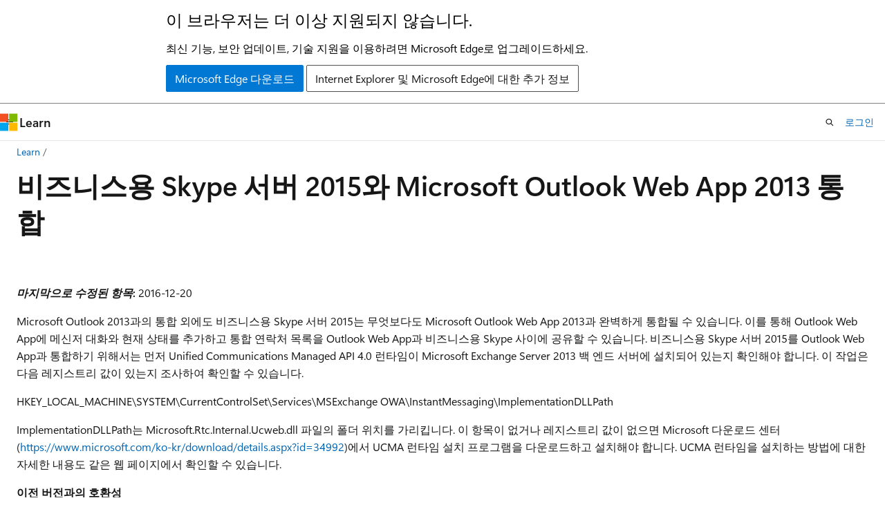

--- FILE ---
content_type: text/html
request_url: https://learn.microsoft.com/ko-kr/previous-versions/office/communications/jj688055(v=ocs.16)?redirectedfrom=MSDN
body_size: 47628
content:
 <!DOCTYPE html>
		<html
			class="layout layout-holy-grail   show-table-of-contents conceptual show-breadcrumb default-focus"
			lang="ko-kr"
			dir="ltr"
			data-authenticated="false"
			data-auth-status-determined="false"
			data-target="docs"
			x-ms-format-detection="none"
		>
			
		<head>
			<title>비즈니스용 Skype 서버 2015: 비즈니스용 Skype 서버와 Outlook Web App 2013 통합 | Microsoft Learn</title>
			<meta charset="utf-8" />
			<meta name="viewport" content="width=device-width, initial-scale=1.0" />
			<meta name="color-scheme" content="light dark" />

			
			<link rel="canonical" href="https://learn.microsoft.com/ko-kr/previous-versions/office/communications/jj688055(v=ocs.16)" /> 

			<!-- Non-customizable open graph and sharing-related metadata -->
			<meta name="twitter:card" content="summary_large_image" />
			<meta name="twitter:site" content="@MicrosoftLearn" />
			<meta property="og:type" content="website" />
			<meta property="og:image:alt" content="Microsoft Learn" />
			<meta property="og:image" content="https://learn.microsoft.com/en-us/media/open-graph-image.png" />
			<!-- Page specific open graph and sharing-related metadata -->
			<meta property="og:title" content="비즈니스용 Skype 서버 2015: 비즈니스용 Skype 서버와 Outlook Web App 2013 통합" />
			<meta property="og:url" content="https://learn.microsoft.com/ko-kr/previous-versions/office/communications/jj688055(v=ocs.16)" />
			
			<meta name="platform_id" content="36f48bd7-ee5f-5b70-4562-be79982ec090" /> 
			<meta name="locale" content="ko-kr" />
			 <meta name="adobe-target" content="true" /> 
			<meta name="uhfHeaderId" content="MSDocsHeader-Archive" />

			<meta name="page_type" content="conceptual" />

			<!--page specific meta tags-->
			

			<!-- custom meta tags -->
			
		<meta name="breadcrumb_path" content="/previous-versions/office/communications/breadcrumb/toc.json" />
	
		<meta name="ROBOTS" content="NOINDEX,NOFOLLOW" />
	
		<meta name="is_archived" content="true" />
	
		<meta name="ms.author" content="Archiveddocs" />
	
		<meta name="author" content="Archiveddocs" />
	
		<meta name="ms.prod" content="skype" />
	
		<meta name="ms.topic" content="archived" />
	
		<meta name="TOCTitle" content="비즈니스용 Skype 서버 2015와 Outlook Web App 2013 통합" />
	
		<meta name="ms:assetid" content="513d4cc7-aa87-4f68-b99d-d58b63bdf242" />
	
		<meta name="ms:mtpsurl" content="https://msdn.microsoft.com/ko-kr/library/JJ688055(v=OCS.16)" />
	
		<meta name="ms:contentKeyID" content="65298294" />
	
		<meta name="ms.date" content="2016-12-20T00:00:00Z" />
	
		<meta name="mtps_version" content="v=OCS.16" />
	
		<meta name="ms.translationtype" content="HT" />
	
		<meta name="document_id" content="27edd79c-7983-403f-f4ed-8ee796429c55" />
	
		<meta name="document_version_independent_id" content="27edd79c-7983-403f-f4ed-8ee796429c55" />
	
		<meta name="updated_at" content="2021-10-22T02:22:00Z" />
	
		<meta name="original_content_git_url" content="https://docs-archive.visualstudio.com/DefaultCollection/docs-archive-project/_git/ocs-notinTOC-pr.ko-kr?path=/ocs.16/jj688055(v=ocs.16).md&amp;version=GBlive&amp;_a=contents" />
	
		<meta name="gitcommit" content="https://docs-archive.visualstudio.com/DefaultCollection/docs-archive-project/_git/ocs-notinTOC-pr.ko-kr/commit/efa3846d009dad2bf403342938b8d85e2957e26f?path=/ocs.16/jj688055(v=ocs.16).md&amp;_a=contents" />
	
		<meta name="site_name" content="Docs" />
	
		<meta name="depot_name" content="OCS.ocs.16-archive" />
	
		<meta name="schema" content="Conceptual" />
	
		<meta name="word_count" content="3300" />
	
		<meta name="asset_id" content="jj688055(v=ocs.16)" />
	
		<meta name="moniker_range_name" content="" />
	
		<meta name="item_type" content="Content" />
	
		<meta name="source_path" content="ocs.16/jj688055(v=ocs.16).md" />
	
		<meta name="github_feedback_content_git_url" content="https://docs-archive.visualstudio.com/DefaultCollection/docs-archive-project/_git/ocs-notinTOC-pr.ko-kr?path=/ocs.16/jj688055(v=ocs.16).md&amp;version=GBlive&amp;_a=contents" />
	 

			<!-- assets and js globals -->
			
			<link rel="stylesheet" href="/static/assets/0.4.03301.7415-7dd881c1/styles/site-ltr.css" />
			
			<link rel="preconnect" href="//mscom.demdex.net" crossorigin />
						<link rel="dns-prefetch" href="//target.microsoft.com" />
						<link rel="dns-prefetch" href="//microsoftmscompoc.tt.omtrdc.net" />
						<link
							rel="preload"
							as="script"
							href="/static/third-party/adobe-target/at-js/2.9.0/at.js"
							integrity="sha384-l4AKhsU8cUWSht4SaJU5JWcHEWh1m4UTqL08s6b/hqBLAeIDxTNl+AMSxTLx6YMI"
							crossorigin="anonymous"
							id="adobe-target-script"
							type="application/javascript"
						/>
			<script src="https://wcpstatic.microsoft.com/mscc/lib/v2/wcp-consent.js"></script>
			<script src="https://js.monitor.azure.com/scripts/c/ms.jsll-4.min.js"></script>
			<script src="/_themes/docs.theme/master/ko-kr/_themes/global/deprecation.js"></script>

			<!-- msdocs global object -->
			<script id="msdocs-script">
		var msDocs = {
  "environment": {
    "accessLevel": "online",
    "azurePortalHostname": "portal.azure.com",
    "reviewFeatures": false,
    "supportLevel": "production",
    "systemContent": true,
    "siteName": "learn",
    "legacyHosting": false
  },
  "data": {
    "contentLocale": "ko-kr",
    "contentDir": "ltr",
    "userLocale": "ko-kr",
    "userDir": "ltr",
    "pageTemplate": "Conceptual",
    "brand": "",
    "context": {},
    "standardFeedback": false,
    "showFeedbackReport": false,
    "feedbackHelpLinkType": "",
    "feedbackHelpLinkUrl": "",
    "feedbackSystem": "None",
    "feedbackGitHubRepo": "",
    "feedbackProductUrl": "",
    "extendBreadcrumb": true,
    "isEditDisplayable": false,
    "isPrivateUnauthorized": false,
    "hideViewSource": false,
    "isPermissioned": false,
    "hasRecommendations": false,
    "contributors": []
  },
  "functions": {}
};;
	</script>

			<!-- base scripts, msdocs global should be before this -->
			<script src="/static/assets/0.4.03301.7415-7dd881c1/scripts/ko-kr/index-docs.js"></script>
			

			<!-- json-ld -->
			
		</head>
	
			<body
				id="body"
				data-bi-name="body"
				class="layout-body "
				lang="ko-kr"
				dir="ltr"
			>
				<header class="layout-body-header">
		<div class="header-holder has-default-focus">
			
		<a
			href="#main"
			
			style="z-index: 1070"
			class="outline-color-text visually-hidden-until-focused position-fixed inner-focus focus-visible top-0 left-0 right-0 padding-xs text-align-center background-color-body"
			
		>
			주요 콘텐츠로 건너뛰기
		</a>
	
		<a
			href="#"
			data-skip-to-ask-learn
			style="z-index: 1070"
			class="outline-color-text visually-hidden-until-focused position-fixed inner-focus focus-visible top-0 left-0 right-0 padding-xs text-align-center background-color-body"
			hidden
		>
			Ask Learn 채팅 환경으로 건너뛰기
		</a>
	

			<div hidden id="cookie-consent-holder" data-test-id="cookie-consent-container"></div>
			<!-- Unsupported browser warning -->
			<div
				id="unsupported-browser"
				style="background-color: white; color: black; padding: 16px; border-bottom: 1px solid grey;"
				hidden
			>
				<div style="max-width: 800px; margin: 0 auto;">
					<p style="font-size: 24px">이 브라우저는 더 이상 지원되지 않습니다.</p>
					<p style="font-size: 16px; margin-top: 16px;">
						최신 기능, 보안 업데이트, 기술 지원을 이용하려면 Microsoft Edge로 업그레이드하세요.
					</p>
					<div style="margin-top: 12px;">
						<a
							href="https://go.microsoft.com/fwlink/p/?LinkID=2092881 "
							style="background-color: #0078d4; border: 1px solid #0078d4; color: white; padding: 6px 12px; border-radius: 2px; display: inline-block;"
						>
							Microsoft Edge 다운로드
						</a>
						<a
							href="https://learn.microsoft.com/en-us/lifecycle/faq/internet-explorer-microsoft-edge"
							style="background-color: white; padding: 6px 12px; border: 1px solid #505050; color: #171717; border-radius: 2px; display: inline-block;"
						>
							Internet Explorer 및 Microsoft Edge에 대한 추가 정보
						</a>
					</div>
				</div>
			</div>
			<!-- site header -->
			<header
				id="ms--site-header"
				data-test-id="site-header-wrapper"
				role="banner"
				itemscope="itemscope"
				itemtype="http://schema.org/Organization"
			>
				<div
					id="ms--mobile-nav"
					class="site-header display-none-tablet padding-inline-none gap-none"
					data-bi-name="mobile-header"
					data-test-id="mobile-header"
				></div>
				<div
					id="ms--primary-nav"
					class="site-header display-none display-flex-tablet"
					data-bi-name="L1-header"
					data-test-id="primary-header"
				></div>
				<div
					id="ms--secondary-nav"
					class="site-header display-none display-flex-tablet"
					data-bi-name="L2-header"
					data-test-id="secondary-header"
					
				></div>
			</header>
			
		<!-- banner -->
		<div data-banner>
			<div id="disclaimer-holder"></div>
			
		</div>
		<!-- banner end -->
	
		</div>
	</header>
				 <section
					id="layout-body-menu"
					class="layout-body-menu display-flex"
					data-bi-name="menu"
			  >
					
		<div
			id="left-container"
			class="left-container display-none display-block-tablet padding-inline-sm padding-bottom-sm width-full"
			data-toc-container="true"
		>
			<!-- Regular TOC content (default) -->
			<div id="ms--toc-content" class="height-full">
				<nav
					id="affixed-left-container"
					class="margin-top-sm-tablet position-sticky display-flex flex-direction-column"
					aria-label="기본"
					data-bi-name="left-toc"
					role="navigation"
				></nav>
			</div>
			<!-- Collapsible TOC content (hidden by default) -->
			<div id="ms--toc-content-collapsible" class="height-full" hidden>
				<nav
					id="affixed-left-container"
					class="margin-top-sm-tablet position-sticky display-flex flex-direction-column"
					aria-label="기본"
					data-bi-name="left-toc"
					role="navigation"
				>
					<div
						id="ms--collapsible-toc-header"
						class="display-flex justify-content-flex-end margin-bottom-xxs"
					>
						<button
							type="button"
							class="button button-clear inner-focus"
							data-collapsible-toc-toggle
							aria-expanded="true"
							aria-controls="ms--collapsible-toc-content"
							aria-label="목차"
						>
							<span class="icon font-size-h4" aria-hidden="true">
								<span class="docon docon-panel-left-contract"></span>
							</span>
						</button>
					</div>
				</nav>
			</div>
		</div>
	
			  </section>

				<main
					id="main"
					role="main"
					class="layout-body-main "
					data-bi-name="content"
					lang="ko-kr"
					dir="ltr"
				>
					
			<div
		id="ms--content-header"
		class="content-header default-focus border-bottom-none"
		data-bi-name="content-header"
	>
		<div class="content-header-controls margin-xxs margin-inline-sm-tablet">
			<button
				type="button"
				class="contents-button button button-sm margin-right-xxs"
				data-bi-name="contents-expand"
				aria-haspopup="true"
				data-contents-button
			>
				<span class="icon" aria-hidden="true"><span class="docon docon-menu"></span></span>
				<span class="contents-expand-title"> 목차 </span>
			</button>
			<button
				type="button"
				class="ap-collapse-behavior ap-expanded button button-sm"
				data-bi-name="ap-collapse"
				aria-controls="action-panel"
			>
				<span class="icon" aria-hidden="true"><span class="docon docon-exit-mode"></span></span>
				<span>편집기 모드 종료</span>
			</button>
		</div>
	</div>
			<div data-main-column class="padding-sm padding-top-none padding-top-sm-tablet">
				<div>
					
		<div id="article-header" class="background-color-body margin-bottom-xs display-none-print">
			<div class="display-flex align-items-center justify-content-space-between">
				
		<details
			id="article-header-breadcrumbs-overflow-popover"
			class="popover"
			data-for="article-header-breadcrumbs"
		>
			<summary
				class="button button-clear button-primary button-sm inner-focus"
				aria-label="모든 이동 경로"
			>
				<span class="icon">
					<span class="docon docon-more"></span>
				</span>
			</summary>
			<div id="article-header-breadcrumbs-overflow" class="popover-content padding-none"></div>
		</details>

		<bread-crumbs
			id="article-header-breadcrumbs"
			role="group"
			aria-label="이동 경로"
			data-test-id="article-header-breadcrumbs"
			class="overflow-hidden flex-grow-1 margin-right-sm margin-right-md-tablet margin-right-lg-desktop margin-left-negative-xxs padding-left-xxs"
		></bread-crumbs>
	 
		<div
			id="article-header-page-actions"
			class="opacity-none margin-left-auto display-flex flex-wrap-no-wrap align-items-stretch"
		>
			
		<button
			class="button button-sm border-none inner-focus display-none-tablet flex-shrink-0 "
			data-bi-name="ask-learn-assistant-entry"
			data-test-id="ask-learn-assistant-modal-entry-mobile"
			data-ask-learn-modal-entry
			
			type="button"
			style="min-width: max-content;"
			aria-expanded="false"
			aria-label="Ask Learn"
			hidden
		>
			<span class="icon font-size-lg" aria-hidden="true">
				<span class="docon docon-chat-sparkle-fill gradient-ask-learn-logo"></span>
			</span>
		</button>
		<button
			class="button button-sm display-none display-inline-flex-tablet display-none-desktop flex-shrink-0 margin-right-xxs border-color-ask-learn "
			data-bi-name="ask-learn-assistant-entry"
			
			data-test-id="ask-learn-assistant-modal-entry-tablet"
			data-ask-learn-modal-entry
			type="button"
			style="min-width: max-content;"
			aria-expanded="false"
			hidden
		>
			<span class="icon font-size-lg" aria-hidden="true">
				<span class="docon docon-chat-sparkle-fill gradient-ask-learn-logo"></span>
			</span>
			<span>Ask Learn</span>
		</button>
		<button
			class="button button-sm display-none flex-shrink-0 display-inline-flex-desktop margin-right-xxs border-color-ask-learn "
			data-bi-name="ask-learn-assistant-entry"
			
			data-test-id="ask-learn-assistant-flyout-entry"
			data-ask-learn-flyout-entry
			data-flyout-button="toggle"
			type="button"
			style="min-width: max-content;"
			aria-expanded="false"
			aria-controls="ask-learn-flyout"
			hidden
		>
			<span class="icon font-size-lg" aria-hidden="true">
				<span class="docon docon-chat-sparkle-fill gradient-ask-learn-logo"></span>
			</span>
			<span>Ask Learn</span>
		</button>
	 
		<button
			type="button"
			id="ms--focus-mode-button"
			data-focus-mode
			data-bi-name="focus-mode-entry"
			class="button button-sm flex-shrink-0 margin-right-xxs display-none display-inline-flex-desktop"
		>
			<span class="icon font-size-lg" aria-hidden="true">
				<span class="docon docon-glasses"></span>
			</span>
			<span>포커스 모드</span>
		</button>
	 

			<details class="popover popover-right" id="article-header-page-actions-overflow">
				<summary
					class="justify-content-flex-start button button-clear button-sm button-primary inner-focus"
					aria-label="기타 작업"
					title="기타 작업"
				>
					<span class="icon" aria-hidden="true">
						<span class="docon docon-more-vertical"></span>
					</span>
				</summary>
				<div class="popover-content">
					
		<button
			data-page-action-item="overflow-mobile"
			type="button"
			class="button-block button-sm inner-focus button button-clear display-none-tablet justify-content-flex-start text-align-left"
			data-bi-name="contents-expand"
			data-contents-button
			data-popover-close
		>
			<span class="icon">
				<span class="docon docon-editor-list-bullet" aria-hidden="true"></span>
			</span>
			<span class="contents-expand-title">목차</span>
		</button>
	 
		<a
			id="lang-link-overflow"
			class="button-sm inner-focus button button-clear button-block justify-content-flex-start text-align-left"
			data-bi-name="language-toggle"
			data-page-action-item="overflow-all"
			data-check-hidden="true"
			data-read-in-link
			href="#"
			hidden
		>
			<span class="icon" aria-hidden="true" data-read-in-link-icon>
				<span class="docon docon-locale-globe"></span>
			</span>
			<span data-read-in-link-text>영어로 읽기</span>
		</a>
	 
		<button
			type="button"
			class="collection button button-clear button-sm button-block justify-content-flex-start text-align-left inner-focus"
			data-list-type="collection"
			data-bi-name="collection"
			data-page-action-item="overflow-all"
			data-check-hidden="true"
			data-popover-close
		>
			<span class="icon" aria-hidden="true">
				<span class="docon docon-circle-addition"></span>
			</span>
			<span class="collection-status">추가</span>
		</button>
	
					
		<button
			type="button"
			class="collection button button-block button-clear button-sm justify-content-flex-start text-align-left inner-focus"
			data-list-type="plan"
			data-bi-name="plan"
			data-page-action-item="overflow-all"
			data-check-hidden="true"
			data-popover-close
			hidden
		>
			<span class="icon" aria-hidden="true">
				<span class="docon docon-circle-addition"></span>
			</span>
			<span class="plan-status">계획에 추가</span>
		</button>
	  
					
		<hr class="margin-block-xxs" />
		<h4 class="font-size-sm padding-left-xxs">다음을 통해 공유</h4>
		
					<a
						class="button button-clear button-sm inner-focus button-block justify-content-flex-start text-align-left text-decoration-none share-facebook"
						data-bi-name="facebook"
						data-page-action-item="overflow-all"
						href="#"
					>
						<span class="icon color-primary" aria-hidden="true">
							<span class="docon docon-facebook-share"></span>
						</span>
						<span>Facebook</span>
					</a>

					<a
						href="#"
						class="button button-clear button-sm inner-focus button-block justify-content-flex-start text-align-left text-decoration-none share-twitter"
						data-bi-name="twitter"
						data-page-action-item="overflow-all"
					>
						<span class="icon color-text" aria-hidden="true">
							<span class="docon docon-xlogo-share"></span>
						</span>
						<span>x.com</span>
					</a>

					<a
						href="#"
						class="button button-clear button-sm inner-focus button-block justify-content-flex-start text-align-left text-decoration-none share-linkedin"
						data-bi-name="linkedin"
						data-page-action-item="overflow-all"
					>
						<span class="icon color-primary" aria-hidden="true">
							<span class="docon docon-linked-in-logo"></span>
						</span>
						<span>LinkedIn</span>
					</a>
					<a
						href="#"
						class="button button-clear button-sm inner-focus button-block justify-content-flex-start text-align-left text-decoration-none share-email"
						data-bi-name="email"
						data-page-action-item="overflow-all"
					>
						<span class="icon color-primary" aria-hidden="true">
							<span class="docon docon-mail-message"></span>
						</span>
						<span>메일</span>
					</a>
			  
	 
		<hr class="margin-block-xxs" />
		<button
			class="button button-block button-clear button-sm justify-content-flex-start text-align-left inner-focus"
			type="button"
			data-bi-name="print"
			data-page-action-item="overflow-all"
			data-popover-close
			data-print-page
			data-check-hidden="true"
		>
			<span class="icon color-primary" aria-hidden="true">
				<span class="docon docon-print"></span>
			</span>
			<span>인쇄</span>
		</button>
	
				</div>
			</details>
		</div>
	
			</div>
		</div>
	  
		<!-- privateUnauthorizedTemplate is hidden by default -->
		<div unauthorized-private-section data-bi-name="permission-content-unauthorized-private" hidden>
			<hr class="hr margin-top-xs margin-bottom-sm" />
			<div class="notification notification-info">
				<div class="notification-content">
					<p class="margin-top-none notification-title">
						<span class="icon">
							<span class="docon docon-exclamation-circle-solid" aria-hidden="true"></span>
						</span>
						<span>참고 항목</span>
					</p>
					<p class="margin-top-none authentication-determined not-authenticated">
						이 페이지에 액세스하려면 승인이 필요합니다. <a class="docs-sign-in" href="#" data-bi-name="permission-content-sign-in">로그인</a>하거나 <a  class="docs-change-directory" data-bi-name="permisson-content-change-directory">디렉터리 변경</a>을 시도할 수 있습니다.
					</p>
					<p class="margin-top-none authentication-determined authenticated">
						이 페이지에 액세스하려면 승인이 필요합니다. <a class="docs-change-directory" data-bi-name="permisson-content-change-directory">디렉터리 변경</a>을 시도할 수 있습니다.
					</p>
				</div>
			</div>
		</div>
	
					<div class="content"><h1 id="비즈니스용-skype-서버-2015와-microsoft-outlook-web-app-2013-통합">비즈니스용 Skype 서버 2015와 Microsoft Outlook Web App 2013 통합</h1></div>
					
		<div
			id="article-metadata"
			data-bi-name="article-metadata"
			data-test-id="article-metadata"
			class="page-metadata-container display-flex gap-xxs justify-content-space-between align-items-center flex-wrap-wrap"
		>
			 
				<div
					id="user-feedback"
					class="margin-block-xxs display-none display-none-print"
					hidden
					data-hide-on-archived
				>
					
		<button
			id="user-feedback-button"
			data-test-id="conceptual-feedback-button"
			class="button button-sm button-clear button-primary display-none"
			type="button"
			data-bi-name="user-feedback-button"
			data-user-feedback-button
			hidden
		>
			<span class="icon" aria-hidden="true">
				<span class="docon docon-like"></span>
			</span>
			<span>피드백</span>
		</button>
	
				</div>
		  
		</div>
	 
		<div data-id="ai-summary" hidden>
			<div id="ms--ai-summary-cta" class="margin-top-xs display-flex align-items-center">
				<span class="icon" aria-hidden="true">
					<span class="docon docon-sparkle-fill gradient-text-vivid"></span>
				</span>
				<button
					id="ms--ai-summary"
					type="button"
					class="tag tag-sm tag-suggestion margin-left-xxs"
					data-test-id="ai-summary-cta"
					data-bi-name="ai-summary-cta"
					data-an="ai-summary"
				>
					<span class="ai-summary-cta-text">
						이 문서를 요약해 주세요.
					</span>
				</button>
			</div>
			<!-- Slot where the client will render the summary card after the user clicks the CTA -->
			<div id="ms--ai-summary-header" class="margin-top-xs"></div>
		</div>
	 
		<nav
			id="center-doc-outline"
			class="doc-outline is-hidden-desktop display-none-print margin-bottom-sm"
			data-bi-name="intopic toc"
			aria-label="이 문서의 내용"
		>
			<h2 id="ms--in-this-article" class="title is-6 margin-block-xs">
				이 문서의 내용
			</h2>
		</nav>
	
					<div class="content"><p>&nbsp;</p>
<p><em><strong>마지막으로 수정된 항목:</strong> 2016-12-20</em></p>
<p>Microsoft Outlook 2013과의 통합 외에도 비즈니스용 Skype 서버 2015는 무엇보다도 Microsoft Outlook Web App 2013과 완벽하게 통합될 수 있습니다. 이를 통해 Outlook Web App에 메신저 대화와 현재 상태를 추가하고 통합 연락처 목록을 Outlook Web App과 비즈니스용 Skype 사이에 공유할 수 있습니다. 비즈니스용 Skype 서버 2015를 Outlook Web App과 통합하기 위해서는 먼저 Unified Communications Managed API 4.0 런타임이 Microsoft Exchange Server 2013 백 엔드 서버에 설치되어 있는지 확인해야 합니다. 이 작업은 다음 레지스트리 값이 있는지 조사하여 확인할 수 있습니다.</p>
<p>HKEY_LOCAL_MACHINE\SYSTEM\CurrentControlSet\Services\MSExchange OWA\InstantMessaging\ImplementationDLLPath</p>
<p>ImplementationDLLPath는 Microsoft.Rtc.Internal.Ucweb.dll 파일의 폴더 위치를 가리킵니다. 이 항목이 없거나 레지스트리 값이 없으면 Microsoft 다운로드 센터(<a href="https://www.microsoft.com/ko-kr/download/details.aspx?id=34992" data-linktype="external">https://www.microsoft.com/ko-kr/download/details.aspx?id=34992</a>)에서 UCMA 런타임 설치 프로그램을 다운로드하고 설치해야 합니다. UCMA 런타임을 설치하는 방법에 대한 자세한 내용도 같은 웹 페이지에서 확인할 수 있습니다.</p>
<p><strong>이전 버전과의 호환성</strong></p>
<p>비즈니스용 Skype 서버 2015는 통합 메시징 및 Outlook Web App 둘 다의 Microsoft Exchange Server 2010 버전과 통합할 수 있습니다. 자세한 내용은 Lync Server 2010 음성 사서함을 제공하도록 온-프레미스 Exchange UM 배포 문서(<a href="https://technet.microsoft.com/ko-kr/library/gg398768.aspx" data-linktype="external">https://technet.microsoft.com/ko-kr/library/gg398768.aspx</a>)를 참조하세요. Exchange 2010과 통합하는 경우에는 통합 연락처 저장소 및 비즈니스용 Skype-Exchange 간 보관과 같은 비즈니스용 Skype 서버 관련 기능을 사용할 수 없습니다.</p>
<p>비즈니스용 Skype는 Exchange 2010 및 Outlook 2010과 함께 사용할 수도 있습니다. 그러나 이 경우에도 비즈니스용 Skype 사용자는 통합 연락처 저장소 및 고해상도 사진과 같은 새로운 기능을 사용할 수 없습니다. 이러한 새 기능을 사용하려면 비즈니스용 Skype 서버 2015 및 Exchange 2013이 모두 필요합니다.</p>
<p><strong>Outlook Web App용 신뢰할 수 있는 응용 프로그램 풀 만들기</strong></p>
<p>Microsoft Exchange 통합 메시징 통화 라우터 서비스와 Microsoft Exchange 통합 메시징 서비스를 같은 컴퓨터에 설치했다면 Outlook Web App용으로 신뢰할 수 있는 응용 프로그램 풀을 만들 필요가 없습니다. 여기서는 해당 서버가 SipName UM 다이얼 플랜을 호스팅한다고 가정합니다. 컴퓨터 한 대로 두 서비스를 모두 호스팅하는 경우에는 이 문서의 <strong>Outlook Web App에서 메신저 대화를 사용하도록 설정</strong> 섹션을 건너뛰어도 됩니다.</p>
<p>비즈니스용 Skype 서버 2015에서는 SipName UM 다이얼 플랜을 호스팅하는 모든 Exchange 서버를 자동 검색할 수 있습니다. 이러한 서버는 비즈니스용 Skype 서버 알려진 서버 목록에 자동으로 추가됩니다. 따라서 신뢰할 수 있는 응용 프로그램 풀을 만들어 이러한 서버를 알려진 서버 목록에 추가하지 않아도 됩니다. 실제로 이렇게 하면 Outlook Web App 통합이 작동하지 않습니다.</p>
<div class="NOTE">
<p>참고</p>
<p>이처럼 통합의 작동이 중지되는 이유는 이 경우 비즈니스용 Skype 서버 토폴로지가 같은 컴퓨터에 대해 두 개의 항목(자동 검색 항목과 수동 추가 항목)을 포함하기 때문입니다. 문제를 해결하고 Outlook Web App이 다시 작동하도록 하려면 Windows PowerShell을 사용하여 서버에 대한 신뢰할 수 있는 풀 및 신뢰할 수 있는 응용 프로그램 항목을 제거합니다. 자세한 내용은 <a href="https://msdn.microsoft.com/ko-kr/library/gg398750(v=ocs.16)" data-linktype="external">Remove-CsTrustedApplicationPool</a> 및 <a href="https://msdn.microsoft.com/ko-kr/library/gg398176(v=ocs.16)" data-linktype="external">Remove-CsTrustedApplication</a> cmdlet에 대한 도움말 항목을 참조하세요.</p>
</div>
<p>이 두 서비스를 각기 다른 컴퓨터에서 실행하는 경우에는 Unified Communications Managed API 4.0 런타임이 설치되었는지 확인한 후에 Outlook Web App과 연결된 비즈니스용 Skype 서버 신뢰할 수 있는 응용 프로그램 풀과 신뢰할 수 있는 응용 프로그램을 만들어야 합니다. 그러면 서버가 알려진 서버 목록에 추가됩니다. 이렇게 하려면 먼저 Lync Server 관리 셸 내에서 다음과 같은 명령을 실행합니다.</p>
<pre><code>New-CsTrustedApplicationPool -Identity atl-owa-001.litwareinc.com -Registrar atl-cs-001.litwareinc.com -Site Redmond -RequiresReplication $False
</code></pre>
<p>위 명령에서 atl-owa-001.litwareinc.com은 Outlook Web App 풀의 정규화된 도메인 이름입니다. 이 이름은 Outlook Web App에 대한 액세스를 제공하는 인증서의 주체 이름 및 SAN(주체 대체 이름) 필드에 표시된 이름과 동일해야 합니다. 마찬가지로 atl-cs-001.litwareinc.com은 새로운 신뢰할 수 있는 응용 프로그램 풀을 호스팅하는 비즈니스용 Skype 서버 2015 풀의 정규화된 도메인 이름입니다. 또한 여기서 지정된 사이트인 Redmond는 비즈니스용 Skype 서버 사이트의 SiteID를 나타냅니다. SiteID는 사이트의 DisplayName과 반드시 같을 필요는 없습니다. 비즈니스용 Skype 서버 사이트의 SiteID는 Lync Server 관리 셸에서 다음 명령을 실행하여 검색할 수 있습니다.</p>
<pre><code>Get-CsSite | Select-Object DisplayName, SiteID
</code></pre>
<p>신뢰할 수 있는 응용 프로그램 풀을 만든 후에는 다음과 비슷한 명령을 사용하여 Outlook Web App에 대한 응용 프로그램 ID 및 포트를 구성합니다.</p>
<pre><code>New-CsTrustedApplication -ApplicationId OutlookWebApp -TrustedApplicationPoolFqdn atl-owa-001.litwareinc.com  -Port 5199
</code></pre>
<p>위 명령에서 ApplicationID는 단순히 신뢰할 수 있는 응용 프로그램들을 구분하기 위해 사용되는 식별자입니다. ApplicationID는 공백 및 기타 금지된 문자를 포함하지 않는 아무 텍스트 문자열이나 될 수 있습니다. 식별자를 올바르게 만들 수 있도록 ApplicationId를 지정할 때는 문자와 숫자만 사용하는 것이 좋습니다. 포트 매개 변수에 지정되는 값은 사용 가능한 네트워크 포트 중에서 관리자가 임의로 지정할 수 있습니다.</p>
<p>신뢰할 수 있는 응용 프로그램을 만든 후에는 다음 명령을 실행하여 변경 내용을 비즈니스용 Skype 서버 토폴로지에서 사용하도록 설정해야 합니다.</p>
<pre><code>Enable-CsTopology
</code></pre>
<p>모든 SIP URI 다이얼 플랜에 대해 Exchange 클라이언트 액세스 및 사서함 서버도 추가해야 합니다. 이렇게 하면 비즈니스용 Skype 서버용 ExUmRouting 토폴로지를 사용하여 서버가 신뢰할 수 있는 SIP 피어로 구성됩니다.</p>
<p><strong>Outlook Web App에서 메신저 대화를 사용하도록 설정</strong></p>
<p>비즈니스용 Skype 서버를 올바르게 구성한 후에는 Outlook Web App 구성을 시작할 수 있습니다. 이 프로세스의 첫 번째 단계는 프런트 엔드 서버의 모든 Outlook Web App 가상 디렉터리에 대해 메신저 대화를 사용하도록 설정하는 것입니다. 백 엔드 서버의 가상 디렉터리에 대해서는 메신저 대화를 사용하도록 설정할 필요가 없습니다. 사실 백 엔드 서버에서는 메신저 대화를 사용하지 않는 것이 좋습니다. Exchange 관리 셸 내에서 다음 명령을 실행하면 클라이언트 액세스 서버에 대해 메신저 대화를 사용하도록 설정할 수 있습니다.</p>
<pre><code>Get-OwaVirtualDirectory | Set-OwaVirtualDirectory -InstantMessagingEnabled $True -InstantMessagingType OCS
</code></pre>
<div class="NOTE">
<p>참고</p>
<p>기본적으로 메신저 대화는 Outlook Web App을 설치할 때 사용하도록 설정됩니다. 즉, InstantMessagingEnabled 속성이 True로 설정됩니다. 그래도 메신저 대화 유형을 OCS로 설정하려면 위의 명령을 실행해야 합니다. 기본적으로 InstantMessagingType은 None으로 설정됩니다.</p>
</div>
<p>그 다음에는 Outlook Web App의 Web.config 파일(이 파일은 일반적으로 C:\Program Files\Microsoft\Exchange Server\V15\ClientAccess\Owa 폴더에 있음)에 다음 두 행을 추가해야 합니다. 이 두 행은 Web.config 파일의 &lt;AppSettings&gt; 노드 아래에 추가해야 하며, 이 절차는 Outlook Web App이 설치된 백 엔드 서버에서만 수행해야 합니다.</p>
<pre><code>&lt;add key="IMCertificateThumbprint" value="EA5A332496CC05DA69B75B66111C0F78A110D22d"/&gt;
&lt;add key="IMServerName" value="atl-cs-001.litwareinc.com"/&gt;
</code></pre>
<p>위 예에서 IMCertificateThumbprint 값은 백 엔드 서버에 설치된 Exchange 2013 인증서의 지문이어야 합니다. 이 정보는 Exchange 관리 셸에서 다음 명령을 실행하여 검색할 수 있습니다.</p>
<pre><code>Get-ExchangeCertificate
</code></pre>
<p>또한 IMServerName에 지정된 값은 Outlook Web App에 대한 신뢰할 수 있는 응용 프로그램 풀을 만든 비즈니스용 Skype 서버 풀의 정규화된 도메인 이름입니다.</p>
<p>Outlook Web App에 대해 사용하는 인증서는 비즈니스용 Skype 서버에서 신뢰하는 인증서여야 합니다. 인증서가 비즈니스용 Skype 서버 및 Exchange에서 모두 신뢰되는지 확인하는 한 가지 방법은 내부 인증 기관을 사용하여 사서함 서버에서 인증서를 만드는 것입니다. 이때 주체 이름으로 서버 FQDN을 사용하고 이 FQDN이 인증서 대체 이름 필드에 표시되는지 확인합니다. 만든 인증서는 백 엔드 서버로 가져올 수 있습니다. 그러면 같은 인증서가 1) Exchange 통합 메시징과 비즈니스용 Skype 서버 간의 통신, 그리고 2) Outlook Web App과 비즈니스용 Skype 서버 간의 통합 등 두 가지 용도로 사용됩니다.</p>
<p>Web.config 파일을 업데이트한 후에는 Outlook Web App 풀을 재사용할 수 있도록 Exchange 백 엔드 서버에서 다음 명령을 실행해야 합니다.</p>
<pre><code>C:\Windows\System32\Inetsrv\Appcmd.exe recycle apppool /apppool.name:"MSExchangeOWAAppPool"
</code></pre>
<p>재사용 작업에 성공하면 Exchange 관리 셸에 다음 메시지가 표시됩니다.</p>
<pre><code>"MSExchangeOWAAppPool" successfully recycled
</code></pre>
<p><strong>Outlook Web App 사서함 정책 구성</strong></p>
<p>이제 다음 명령을 실행하여 적합한 Outlook Web App 사서함 정책에서 메신저 대화를 구성할 수 있습니다. 예를 들어 이 명령을 사서함 서버 중 하나에서 실행하면 기본 정책에서 메신저 대화가 사용하도록 설정됩니다.</p>
<pre><code>Set-OwaMailboxPolicy -Identity "Default" -InstantMessagingEnabled $True -InstantMessagingType "OCS"
</code></pre>
<p>그리고 다음 명령은 모든 Outlook Web App 사서함 정책에 대해 메신저 대화를 사용하도록 설정합니다.</p>
<pre><code>Get-OwaMailboxPolicy | Set-OwaMailboxPolicy -InstantMessagingEnabled $True -InstantMessagingType "OCS"
</code></pre>
<p>사서함 정책을 사용하도록 설정한 후에는 해당 정책으로 관리되는 모든 사용자의 비즈니스용 Skype 서버 및 Outlook Web App이 완전히 통합됩니다. 이러한 통합의 조건은 다음과 같습니다.</p>
<ul>
<li><p>사용자의 사서함이 Exchange 2013에 있습니다.</p>
</li>
<li><p>사용자가 비즈니스용 Skype 서버 2015를 사용하도록 설정되어 있습니다.</p>
</li>
<li><p>사용자에게 올바른 SIP 프록시 주소가 있습니다.</p>
</li>
</ul>
<p><strong>Outlook Web App에서 메신저 대화를 사용하지 않도록 설정</strong></p>
<p>위에서 설명한 것처럼 메신저 대화는 Outlook Web App에서 기본적으로 사용하도록 설정됩니다. 즉, Outlook Web App과 비즈니스용 Skype 서버를 통합하지 않으면 사용자가 Outlook Web App에 로그온할 때마다 현재 상태 아이콘이 비어 있고 오류 메시지가 표시됩니다. 이 문제를 방지하려면 다음 Exchange 관리 셸 명령을 사용하여 Outlook Web App에서 메신저 대화를 사용하지 않도록 설정합니다.</p>
<pre><code>Get-OwaVirtualDirectory | Set-OwaVirtualDirectory -InstantMessagingEnabled $False
</code></pre>
<p><strong>Outlook Web App과의 통합 확인</strong></p>
<p>메신저 대화 및 현재 상태가 Outlook Web App과 통합되었는지 확인하려면 Outlook Web App 2013에 로그온합니다. 화면 오른쪽 위 모서리에 Exchange 표시 이름이 나타납니다. 이름 옆에 현재 상태 아이콘(예: 현재 상태가 대화 가능임을 나타내는 녹색 아이콘)이 있으면 비즈니스용 Skype 서버와 Outlook Web App이 정상적으로 통합된 것입니다.</p>
<p>Outlook Web App에 처음 로그온한 후 이벤트 ID가 112이고 원본이 MSExchange OWA인 이벤트가 사서함 서버의 이벤트 로그에 기록되었는지 확인합니다. 이 이벤트는 메신저 대화 끝점 관리자가 정상적으로 초기화되었음을 나타냅니다. 메신저 대화가 작동하지 않는 것으로 보이면 사서함 서버에서 C:\Program Files\Microsoft\Exchange server\V15\Logging\OWA\InstantMessaging 폴더의 로그 파일을 확인합니다. Logging 또는 InstantMessaging 폴더가 없으면 통합에 실패한 것입니다. 이 경우에는 비즈니스용 Skype 서버에서 SIPStack 추적을 사용(모든 수준 및 모든 플래그)하여 통합 실패 이유를 확인할 수 있습니다.</p>
</div>
					
		<div
			id="ms--inline-notifications"
			class="margin-block-xs"
			data-bi-name="inline-notification"
		></div>
	 
		<div
			id="assertive-live-region"
			role="alert"
			aria-live="assertive"
			class="visually-hidden"
			aria-relevant="additions"
			aria-atomic="true"
		></div>
		<div
			id="polite-live-region"
			role="status"
			aria-live="polite"
			class="visually-hidden"
			aria-relevant="additions"
			aria-atomic="true"
		></div>
	
					
				</div>
				
		<div id="ms--additional-resources-mobile" class="display-none-print">
			<hr class="hr" hidden />
			<h2 id="ms--additional-resources-mobile-heading" class="title is-3" hidden>
				추가 리소스
			</h2>
			 
		<section
			id="right-rail-training-mobile"
			class=""
			data-bi-name="learning-resource-card"
			hidden
		></section>
	 
		<section
			id="right-rail-events-mobile"
			class=""
			data-bi-name="events-card"
			hidden
		></section>
	 
		<section
			id="right-rail-qna-mobile"
			class="margin-top-xxs"
			data-bi-name="qna-link-card"
			hidden
		></section>
	
		</div>
	 
		<div
			id="article-metadata-footer"
			data-bi-name="article-metadata-footer"
			data-test-id="article-metadata-footer"
			class="page-metadata-container"
		>
			<hr class="hr" />
			<ul class="metadata page-metadata" data-bi-name="page info" lang="ko-kr" dir="ltr">
				<li class="visibility-hidden-visual-diff">
			<span class="badge badge-sm text-wrap-pretty">
				<span>Last updated on <local-time format="twoDigitNumeric"
		datetime="2016-12-20T00:00:00.000Z"
		data-article-date-source="ms.date"
		class="is-invisible"
	>
		2016-12-20
	</local-time></span>
			</span>
		</li>
			</ul>
		</div>
	
			</div>
			
		<div
			id="action-panel"
			role="region"
			aria-label="작업 패널"
			class="action-panel"
			tabindex="-1"
		></div>
	
		
				</main>
				<aside
					id="layout-body-aside"
					class="layout-body-aside "
					data-bi-name="aside"
			  >
					
		<div
			id="ms--additional-resources"
			class="right-container padding-sm display-none display-block-desktop height-full"
			data-bi-name="pageactions"
			role="complementary"
			aria-label="추가 리소스"
		>
			<div id="affixed-right-container" data-bi-name="right-column">
				
		<nav
			id="side-doc-outline"
			class="doc-outline border-bottom padding-bottom-xs margin-bottom-xs"
			data-bi-name="intopic toc"
			aria-label="이 문서의 내용"
		>
			<h3>이 문서의 내용</h3>
		</nav>
	
				<!-- Feedback -->
				
			</div>
		</div>
	
			  </aside> <section
					id="layout-body-flyout"
					class="layout-body-flyout "
					data-bi-name="flyout"
			  >
					 <div
	class="height-full border-left background-color-body-medium"
	id="ask-learn-flyout"
></div>
			  </section> <div class="layout-body-footer " data-bi-name="layout-footer">
		<footer
			id="footer"
			data-test-id="footer"
			data-bi-name="footer"
			class="footer-layout has-padding has-default-focus border-top  uhf-container"
			role="contentinfo"
		>
			<div class="display-flex gap-xs flex-wrap-wrap is-full-height padding-right-lg-desktop">
				
		<a
			data-mscc-ic="false"
			href="#"
			data-bi-name="select-locale"
			class="locale-selector-link flex-shrink-0 button button-sm button-clear external-link-indicator"
			id=""
			title=""
			><span class="icon" aria-hidden="true"
				><span class="docon docon-world"></span></span
			><span class="local-selector-link-text">ko-kr</span></a
		>
	 <div class="ccpa-privacy-link" data-ccpa-privacy-link hidden>
		
		<a
			data-mscc-ic="false"
			href="https://aka.ms/yourcaliforniaprivacychoices"
			data-bi-name="your-privacy-choices"
			class="button button-sm button-clear flex-shrink-0 external-link-indicator"
			id=""
			title=""
			>
		<svg
			xmlns="http://www.w3.org/2000/svg"
			viewBox="0 0 30 14"
			xml:space="preserve"
			height="16"
			width="43"
			aria-hidden="true"
			focusable="false"
		>
			<path
				d="M7.4 12.8h6.8l3.1-11.6H7.4C4.2 1.2 1.6 3.8 1.6 7s2.6 5.8 5.8 5.8z"
				style="fill-rule:evenodd;clip-rule:evenodd;fill:#fff"
			></path>
			<path
				d="M22.6 0H7.4c-3.9 0-7 3.1-7 7s3.1 7 7 7h15.2c3.9 0 7-3.1 7-7s-3.2-7-7-7zm-21 7c0-3.2 2.6-5.8 5.8-5.8h9.9l-3.1 11.6H7.4c-3.2 0-5.8-2.6-5.8-5.8z"
				style="fill-rule:evenodd;clip-rule:evenodd;fill:#06f"
			></path>
			<path
				d="M24.6 4c.2.2.2.6 0 .8L22.5 7l2.2 2.2c.2.2.2.6 0 .8-.2.2-.6.2-.8 0l-2.2-2.2-2.2 2.2c-.2.2-.6.2-.8 0-.2-.2-.2-.6 0-.8L20.8 7l-2.2-2.2c-.2-.2-.2-.6 0-.8.2-.2.6-.2.8 0l2.2 2.2L23.8 4c.2-.2.6-.2.8 0z"
				style="fill:#fff"
			></path>
			<path
				d="M12.7 4.1c.2.2.3.6.1.8L8.6 9.8c-.1.1-.2.2-.3.2-.2.1-.5.1-.7-.1L5.4 7.7c-.2-.2-.2-.6 0-.8.2-.2.6-.2.8 0L8 8.6l3.8-4.5c.2-.2.6-.2.9 0z"
				style="fill:#06f"
			></path>
		</svg>
	
			<span>사용자의 개인 정보 보호 선택</span></a
		>
	
	</div>
				<div class="flex-shrink-0">
		<div class="dropdown has-caret-up">
			<button
				data-test-id="theme-selector-button"
				class="dropdown-trigger button button-clear button-sm inner-focus theme-dropdown-trigger"
				aria-controls="{{ themeMenuId }}"
				aria-expanded="false"
				title="테마"
				data-bi-name="theme"
			>
				<span class="icon">
					<span class="docon docon-sun" aria-hidden="true"></span>
				</span>
				<span>테마</span>
				<span class="icon expanded-indicator" aria-hidden="true">
					<span class="docon docon-chevron-down-light"></span>
				</span>
			</button>
			<div class="dropdown-menu" id="{{ themeMenuId }}" role="menu">
				<ul class="theme-selector padding-xxs" data-test-id="theme-dropdown-menu">
					<li class="theme display-block">
						<button
							class="button button-clear button-sm theme-control button-block justify-content-flex-start text-align-left"
							data-theme-to="light"
						>
							<span class="theme-light margin-right-xxs">
								<span
									class="theme-selector-icon border display-inline-block has-body-background"
									aria-hidden="true"
								>
									<svg class="svg" xmlns="http://www.w3.org/2000/svg" viewBox="0 0 22 14">
										<rect width="22" height="14" class="has-fill-body-background" />
										<rect x="5" y="5" width="12" height="4" class="has-fill-secondary" />
										<rect x="5" y="2" width="2" height="1" class="has-fill-secondary" />
										<rect x="8" y="2" width="2" height="1" class="has-fill-secondary" />
										<rect x="11" y="2" width="3" height="1" class="has-fill-secondary" />
										<rect x="1" y="1" width="2" height="2" class="has-fill-secondary" />
										<rect x="5" y="10" width="7" height="2" rx="0.3" class="has-fill-primary" />
										<rect x="19" y="1" width="2" height="2" rx="1" class="has-fill-secondary" />
									</svg>
								</span>
							</span>
							<span role="menuitem"> 밝음 </span>
						</button>
					</li>
					<li class="theme display-block">
						<button
							class="button button-clear button-sm theme-control button-block justify-content-flex-start text-align-left"
							data-theme-to="dark"
						>
							<span class="theme-dark margin-right-xxs">
								<span
									class="border theme-selector-icon display-inline-block has-body-background"
									aria-hidden="true"
								>
									<svg class="svg" xmlns="http://www.w3.org/2000/svg" viewBox="0 0 22 14">
										<rect width="22" height="14" class="has-fill-body-background" />
										<rect x="5" y="5" width="12" height="4" class="has-fill-secondary" />
										<rect x="5" y="2" width="2" height="1" class="has-fill-secondary" />
										<rect x="8" y="2" width="2" height="1" class="has-fill-secondary" />
										<rect x="11" y="2" width="3" height="1" class="has-fill-secondary" />
										<rect x="1" y="1" width="2" height="2" class="has-fill-secondary" />
										<rect x="5" y="10" width="7" height="2" rx="0.3" class="has-fill-primary" />
										<rect x="19" y="1" width="2" height="2" rx="1" class="has-fill-secondary" />
									</svg>
								</span>
							</span>
							<span role="menuitem"> 어두움 </span>
						</button>
					</li>
					<li class="theme display-block">
						<button
							class="button button-clear button-sm theme-control button-block justify-content-flex-start text-align-left"
							data-theme-to="high-contrast"
						>
							<span class="theme-high-contrast margin-right-xxs">
								<span
									class="border theme-selector-icon display-inline-block has-body-background"
									aria-hidden="true"
								>
									<svg class="svg" xmlns="http://www.w3.org/2000/svg" viewBox="0 0 22 14">
										<rect width="22" height="14" class="has-fill-body-background" />
										<rect x="5" y="5" width="12" height="4" class="has-fill-secondary" />
										<rect x="5" y="2" width="2" height="1" class="has-fill-secondary" />
										<rect x="8" y="2" width="2" height="1" class="has-fill-secondary" />
										<rect x="11" y="2" width="3" height="1" class="has-fill-secondary" />
										<rect x="1" y="1" width="2" height="2" class="has-fill-secondary" />
										<rect x="5" y="10" width="7" height="2" rx="0.3" class="has-fill-primary" />
										<rect x="19" y="1" width="2" height="2" rx="1" class="has-fill-secondary" />
									</svg>
								</span>
							</span>
							<span role="menuitem"> 고대비 </span>
						</button>
					</li>
				</ul>
			</div>
		</div>
	</div>
			</div>
			<ul class="links" data-bi-name="footerlinks">
				<li class="manage-cookies-holder" hidden=""></li>
				<li>
		
		<a
			data-mscc-ic="false"
			href="https://learn.microsoft.com/ko-kr/principles-for-ai-generated-content"
			data-bi-name="aiDisclaimer"
			class=" external-link-indicator"
			id=""
			title=""
			>AI 고지 사항</a
		>
	
	</li><li>
		
		<a
			data-mscc-ic="false"
			href="https://learn.microsoft.com/ko-kr/previous-versions/"
			data-bi-name="archivelink"
			class=" external-link-indicator"
			id=""
			title=""
			>이전 버전</a
		>
	
	</li> <li>
		
		<a
			data-mscc-ic="false"
			href="https://techcommunity.microsoft.com/t5/microsoft-learn-blog/bg-p/MicrosoftLearnBlog"
			data-bi-name="bloglink"
			class=" external-link-indicator"
			id=""
			title=""
			>블로그</a
		>
	
	</li> <li>
		
		<a
			data-mscc-ic="false"
			href="https://learn.microsoft.com/ko-kr/contribute"
			data-bi-name="contributorGuide"
			class=" external-link-indicator"
			id=""
			title=""
			>참가</a
		>
	
	</li><li>
		
		<a
			data-mscc-ic="false"
			href="https://go.microsoft.com/fwlink/?LinkId=521839"
			data-bi-name="privacy"
			class="font-weight-semibold external-link-indicator"
			id=""
			title=""
			>개인 정보 보호</a
		>
	
	</li><li>
		
		<a
			data-mscc-ic="false"
			href="https://learn.microsoft.com/ko-kr/legal/termsofuse"
			data-bi-name="termsofuse"
			class=" external-link-indicator"
			id=""
			title=""
			>사용 조건</a
		>
	
	</li><li>
		
		<a
			data-mscc-ic="false"
			href="https://www.microsoft.com/legal/intellectualproperty/Trademarks/"
			data-bi-name="trademarks"
			class=" external-link-indicator"
			id=""
			title=""
			>상표</a
		>
	
	</li>
				<li>&copy; Microsoft 2026</li>
			</ul>
		</footer>
	</footer>
			</body>
		</html>